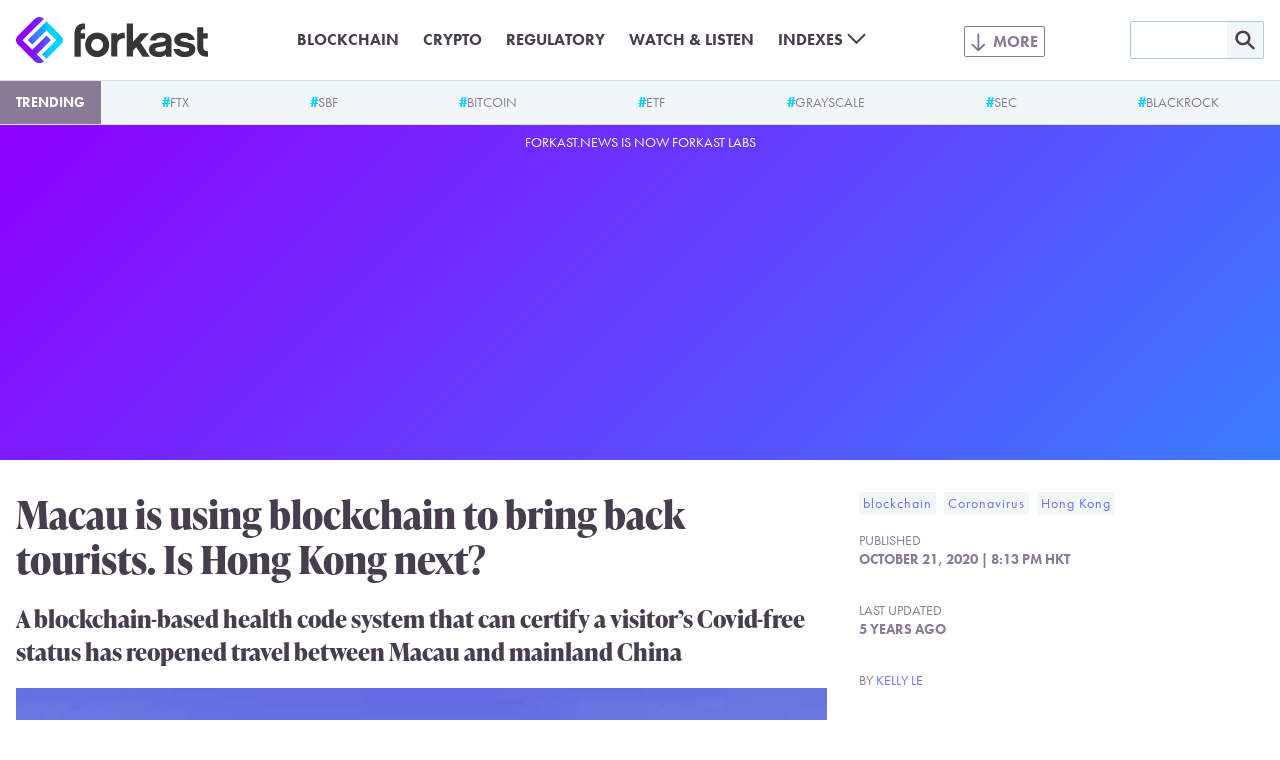

--- FILE ---
content_type: text/html; charset=utf-8
request_url: https://www.google.com/recaptcha/api2/aframe
body_size: 268
content:
<!DOCTYPE HTML><html><head><meta http-equiv="content-type" content="text/html; charset=UTF-8"></head><body><script nonce="wKMj5RcxgT-EM9I2QHYeEA">/** Anti-fraud and anti-abuse applications only. See google.com/recaptcha */ try{var clients={'sodar':'https://pagead2.googlesyndication.com/pagead/sodar?'};window.addEventListener("message",function(a){try{if(a.source===window.parent){var b=JSON.parse(a.data);var c=clients[b['id']];if(c){var d=document.createElement('img');d.src=c+b['params']+'&rc='+(localStorage.getItem("rc::a")?sessionStorage.getItem("rc::b"):"");window.document.body.appendChild(d);sessionStorage.setItem("rc::e",parseInt(sessionStorage.getItem("rc::e")||0)+1);localStorage.setItem("rc::h",'1769017048908');}}}catch(b){}});window.parent.postMessage("_grecaptcha_ready", "*");}catch(b){}</script></body></html>